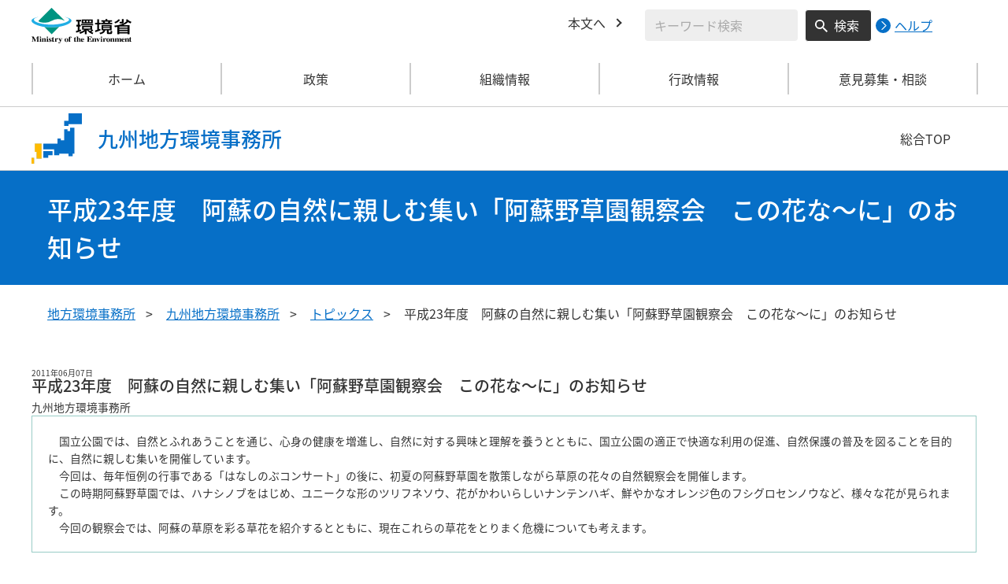

--- FILE ---
content_type: text/html
request_url: https://kyushu.env.go.jp/to_2011/0608a.html
body_size: 4822
content:
<!DOCTYPE html>
<html xmlns="http://www.w3.org/1999/xhtml" lang="ja" xml:lang="ja">
<head>
  <meta http-equiv="X-UA-Compatible" content="IE=edge" />
  <meta charset="UTF-8" />
  <meta name="viewport" content="width=device-width, initial-scale=1" />
  <meta name="format-detection" content="telephone=no" />
  <!-- title, description, keywords -->
  <title>平成23年度　阿蘇の自然に親しむ集い「阿蘇野草園観察会　この花な～に」のお知らせ | 九州地方環境事務所 | 環境省</title>
  <meta name="description" content="" />
  <meta name="keywords" content="" />
  <!-- ogp -->
  <meta property="og:title" content="平成23年度　阿蘇の自然に親しむ集い「阿蘇野草園観察会　この花な～に」のお知らせ" />
  <meta property="og:type" content="article" />
  <meta property="og:url" content="https://kyushu.env.go.jp/to_2011/0608a.html" />
  <meta property="og:site_name" content="環境省" />
    <meta property="og:description" content="環境省のホームページです。環境省の政策、報道発表、審議会、所管法令、環境白書、各種手続などの情報を掲載しています。" />
  <meta property="og:locale" content="ja_JP" />
  <meta property="og:image" content="https://www.env.go.jp/content/000078974.jpg" />
  <meta name="twitter:image" content="https://www.env.go.jp/content/000078974.jpg" />
  <meta name="twitter:card" content="summary_large_image">
  <meta name="twitter:site" content="@Kankyo_Jpn" />
  <!-- favicon -->
  <link rel="shortcut icon" href="#" type="image/x-icon" />
  <link rel="apple-touch-icon" href="#" sizes="180x180" />
  <link rel="icon" type="image/png" href="#" sizes="256x256" />
  <!-- css -->
  <link rel="stylesheet" href="/css/region_style.css" media="all" />
  <link rel="stylesheet" href="/css/region_print.css" media="print" />
  <link rel="stylesheet" href="/css/region_aly.css" />
</head>
<body class="l-body">
  <header class="c-header">
    <div class="l-header">
      <div class="c-header__logo">
        <a href="https://www.env.go.jp">
          <img src="/content/000000533.svg" alt="環境省ロゴ" />
        </a>
      </div>
      <ul class="c-header__menu">
        <li class="c-header__menu__item">
          <a href="#main" class="c-header__menu__link">本文へ</a>
        </li>
        <li class="c-header__menu__search-wrap">
          <div class="c-header__menu__search">
            <form class="cse-search-box" action="/search/search_result.html">
              <input type="hidden" name="cx" value="003400915082829768606:wiib6pxwlwc" />
              <input type="hidden" name="ie" value="UTF-8" />
              <input type="text" name="q" size="31" class="c-header__menu__search__input" aria-label="検索文字列入力" title="検索を行いたい文字列を入力してください。" placeholder="キーワード検索" />
              <button type="submit" name="sa" value=" " class="c-header__menu__search__button" aria-label="検索実行ボタン" title="検索を実行する"> 検索 </button>
            </form>
            <div class="c-header__menu__search__help">
              <a href="https://www.env.go.jp/notice-search.html">
                <img src="/content/000000592.svg" alt="検索ヘルプページリンク">
                <p>ヘルプ</p>
              </a>
            </div>
          </div>
        </li>
      </ul>
    </div>
  </header>
  <button type="button" class="c-ham-button c-hamburger js-button-hamburger " aria-controls="js-global-nav" aria-expanded="false">
    <span class="c-hamburger__line">
      <span class="u-visually-hidden"> ナビゲーションを開閉する </span>
    </span>
  </button>
  <nav class="c-global-nav " id="js-global-nav" aria-hidden="false">
    <ul class="c-global-nav__list">
      <li class="c-global-nav__item c-global-nav__item--home">
        <a href="https://kyushu.env.go.jp" class="c-global-nav__summary c-global-nav__summary--home">ホーム</a>
      </li>
      <li class="c-global-nav__item">
        <details class="c-global-nav__details">
          <summary class="c-global-nav__summary js-global-nav-accordion">
            <span class="c-global-nav__summary__content">
              <span class="c-global-nav__accordion-button"></span>
              <span class="c-global-nav__accordion-text">政策</span>
            </span>
          </summary>
          <div class="c-global-nav__sub">
            <div class="c-global-nav__sub__inner">
              <ul class="c-global-nav__sub__list">
                <li class="c-global-nav__sub__item"><a href="https://kyushu.env.go.jp/recycle/index.html" class="c-global-nav__sub__link"> 資源循環対策 </a></li>
                <li class="c-global-nav__sub__item"><a href="https://kyushu.env.go.jp/earth/index.html" class="c-global-nav__sub__link"> 環境保全対策 </a></li>
                <li class="c-global-nav__sub__item"><a href="https://kyushu.env.go.jp/nature/index.html" class="c-global-nav__sub__link"> 自然環境の保護管理 </a></li>
                <li class="c-global-nav__sub__item"><a href="https://kyushu.env.go.jp/wildlife/index.html" class="c-global-nav__sub__link"> 野生生物の保護管理 </a></li>
                <li class="c-global-nav__sub__item"><a href="https://kyushu.env.go.jp/nature2/index.html" class="c-global-nav__sub__link"> 自然環境の整備 </a></li>
              </ul>
            </div>
          </div>
        </details>
      </li>
      <li class="c-global-nav__item">
        <details class="c-global-nav__details">
          <summary class="c-global-nav__summary js-global-nav-accordion">
            <span class="c-global-nav__summary__content">
              <span class="c-global-nav__accordion-button"></span>
              <span class="c-global-nav__accordion-text">組織情報</span>
            </span>
          </summary>
          <div class="c-global-nav__sub">
            <div class="c-global-nav__sub__inner">
              <ul class="c-global-nav__sub__list">
                <li class="c-global-nav__sub__item"><a href="https://kyushu.env.go.jp/about.html" class="c-global-nav__sub__link"> 事務所案内 </a></li>
                <li class="c-global-nav__sub__item"><a href="https://kyushu.env.go.jp/list.html" class="c-global-nav__sub__link"> 所轄事務所一覧 </a></li>
                <li class="c-global-nav__sub__item"><a href="https://kyushu.env.go.jp/park.html" class="c-global-nav__sub__link"> 管内の国立公園 </a></li>
              </ul>
            </div>
          </div>
        </details>
      </li>
      <li class="c-global-nav__item">
        <details class="c-global-nav__details">
          <summary class="c-global-nav__summary js-global-nav-accordion">
            <span class="c-global-nav__summary__content">
              <span class="c-global-nav__accordion-button"></span>
              <span class="c-global-nav__accordion-text">行政情報</span>
            </span>
          </summary>
          <div class="c-global-nav__sub">
            <div class="c-global-nav__sub__inner">
              <ul class="c-global-nav__sub__list">
                <li class="c-global-nav__sub__item"><a href="https://kyushu.env.go.jp/procure/index.html" class="c-global-nav__sub__link"> 調達情報 </a></li>
                <li class="c-global-nav__sub__item"><a href="https://kyushu.env.go.jp/procedure/index.html" class="c-global-nav__sub__link"> 各種申請手続 </a></li>
                <li class="c-global-nav__sub__item"><a href="https://kyushu.env.go.jp/press.html" class="c-global-nav__sub__link"> 報道発表資料 </a></li>
              </ul>
            </div>
          </div>
        </details>
      </li>
      <li class="c-global-nav__item">
        <details class="c-global-nav__details">
          <summary class="c-global-nav__summary js-global-nav-accordion">
            <span class="c-global-nav__summary__content">
              <span class="c-global-nav__accordion-button"></span>
              <span class="c-global-nav__accordion-text">意見募集・相談</span>
            </span>
          </summary>
          <div class="c-global-nav__sub">
            <div class="c-global-nav__sub__inner">
              <ul class="c-global-nav__sub__list">
                <li class="c-global-nav__sub__item"><a href="https://kyushu.env.go.jp/opinion.html" class="c-global-nav__sub__link"> 意見募集・相談 </a></li>
              </ul>
            </div>
          </div>
        </details>
      </li>
    </ul>
    <div class="c-global-nav__sp__search-wrap">
      <div class="c-header__menu__search">
        <form class="cse-search-box" action="/search/search_result.html">
          <input type="hidden" name="cx" value="003400915082829768606:wiib6pxwlwc" />
          <input type="hidden" name="ie" value="UTF-8" />
          <input type="text" name="q" size="31" class="c-header__menu__search__input" aria-label="検索文字列入力" title="検索を行いたい文字列を入力してください。" placeholder="キーワード検索" />
          <button type="submit" name="sa" value=" " class="c-header__menu__search__button" aria-label="検索実行ボタン" title="検索を実行する"> 検索 </button>
        </form>
        <div class="c-header__menu__search__help">
          <a href="https://www.env.go.jp/notice-search.html">
            <img src="/content/000000592.svg" alt="検索ヘルプページリンク">
            <p>ヘルプ</p>
          </a>
        </div>
      </div>
    </div>
    <button type="button" class="c-global-nav__close-button js-global-nav-close" aria-controls="js-global-nav" aria-expanded="true"> 閉じる </button>
  </nav>
  <div class="c-overlay js-overlay"></div>
  <div class="c-office">
    <div class="l-content-lg">
      <div class="c-office__content">
        <div class="c-office__title">
          <div class="c-office__title__img">
            <img src="/content/000000544.svg" alt="九州地域のアイコン" />
          </div>
          <p class="c-office__title__text"> 九州地方環境事務所 </p>
        </div>
        <div class="c-office__link-list">
          <a href="https://www.env.go.jp/region/" class="c-office__link">総合TOP</a>
        </div>
      </div>
    </div>
  </div>
  <main id="main">
    <div class="c-title">
      <div class="l-content-lg">
        <h1 class="c-title__text">平成23年度　阿蘇の自然に親しむ集い「阿蘇野草園観察会　この花な～に」のお知らせ</h1>
      </div>
    </div><!-- /.c-title -->
    <div class="l-content-lg">
      <ul class="c-breadcrumb">
        <li class="c-breadcrumb__item">
          <a href="https://www.env.go.jp/region/index.html" class="c-breadcrumb__link">地方環境事務所</a>
        </li>
        <li class="c-breadcrumb__item">
          <a href="/index.html" class="c-breadcrumb__link">九州地方環境事務所</a>
        </li>
        <li class="c-breadcrumb__item">
          <a href="/topics.html" class="c-breadcrumb__link">トピックス</a>
        </li>
        <li class="c-breadcrumb__item">
          <span class="c-breadcrumb__current">平成23年度　阿蘇の自然に親しむ集い「阿蘇野草園観察会　この花な～に」のお知らせ</span>
        </li>
      </ul><!-- /.c-breadcrumb -->
      <div class="l-global-container">
        <div class="c-component">
          <div class="previous-area">
<div class="section">
        <div class="left-border">
          <span>2011年06月07日</span>
          <h1>平成23年度　阿蘇の自然に親しむ集い「阿蘇野草園観察会　この花な～に」のお知らせ</h1>
          <span class="heading-line"></span>
        </div>
        <p class="int1">九州地方環境事務所</p>
<div class="int">
<p>　国立公園では、自然とふれあうことを通じ、心身の健康を増進し、自然に対する興味と理解を養うとともに、国立公園の適正で快適な利用の促進、自然保護の普及を図ることを目的に、自然に親しむ集いを開催しています。<br /> 　今回は、毎年恒例の行事である「はなしのぶコンサート」の後に、初夏の阿蘇野草園を散策しながら草原の花々の自然観察会を開催します。<br /> 　この時期阿蘇野草園では、ハナシノブをはじめ、ユニークな形のツリフネソウ、花がかわいらしいナンテンハギ、鮮やかなオレンジ色のフシグロセンノウなど、様々な花が見られます。<br /> 　今回の観察会では、阿蘇の草原を彩る草花を紹介するとともに、現在これらの草花をとりまく危機についても考えます。</p>
</div>
<!-- mes_star -->
<h3>1．名称</h3>
<p class="ml1e">　阿蘇の自然に親しむ集い「阿蘇野草園観察会　この花な～に」</p>
<h3>2．主催</h3>
<p class="ml1e">　九州地方環境事務所　阿蘇自然環境事務所<br /> 　はなしのぶコンサート実行委員会</p>
<h4 class="ml1e" style="margin-left: 1em;">協力</h4>
<p class="ml1e" style="margin-left: 2em;">阿蘇地区パークボランティアの会</p>
<h3>3．概要</h3>
<h4 class="ml1e">1）開催日時</h4>
<p style="margin-left: 2em;">平成23年6月26日（日）13:30時～15:00予定　＊少雨決行<br />なお、当日は10:30より阿蘇野草園（雨天時は高森町民体育館）にて<br />「第31回はなしのぶコンサート」が開催されます。</p>
<h4 class="ml1e">2）集合場所</h4>
<p class="ml2e" style="margin-left: 2em;">南阿蘇ビジターセンター（阿蘇郡高森町）</p>
<h4 class="ml1e">3）案内者</h4>
<p class="ml2e" style="margin-left: 2em;">はなしのぶコンサート実行委員会、阿蘇地区パークボランティア、<br />南阿蘇ビジターセンター職員</p>
<h4 class="ml1e">4）定員</h4>
<p class="ml2e" style="margin-left: 2em;">なし</p>
<h4 class="ml1e">5）参加費</h4>
<p class="ml2e" style="margin-left: 2em;">1人100円（保険料）</p>
<h4 class="ml1e">6）持ち物</h4>
<p class="ml2e" style="margin-left: 2em;">飲料水、雨具など　＊動きやすい服装でご参加下さい。</p>
<h4 class="ml1e">7）申込方法</h4>
<p class="ml2e" style="margin-left: 2em;">当日現地集合のため、事前予約は必要ありません。</p>
<h4 class="ml1e">8）お問い合わせ先</h4>
<p class="ml2e" style="margin-left: 2em;">九州地方環境事務所　阿蘇自然環境事務所（担当：安藤、木部、日高）<br />住所：〒869-2225　熊本県阿蘇市黒川1180<br />TEL：0967-34-0254（平日9時～17時）　当日連絡用携帯080-1724-4717<br />FAX：0967-34-2082</p>
<dl class="ml1e" style="font-size: 90%; margin-top: 2em;">
<dt>（記録写真の使用について）</dt>
<dd class="ml1e">　今回のプログラム中に撮影した写真をホームページやパンフレット等に使用させていただく場合があります。</dd>
<dt>（個人情報の取り扱いについて）</dt>
<dd class="ml1e">　参加申し込みの際にいただいた個人情報につきましては本行事のみに使用いたします。</dd>
</dl>
<!-- mes_end -->
<p></p>
<!--/本文ここまで-->
      
     
      </div>
          </div>
        </div><!-- /.c-component -->
      </div><!-- /.l-global-container -->
    </div><!-- /.l-content-lg -->
  </main><!-- /main -->
  <div class="l-content-lg">
    <div class="c-page-top">
      <button type="button" class="c-page-top__block js-page-top">
        <span class="c-page-top__text">ページ先頭へ</span>
      </button>
    </div>
  </div>
  <footer class="c-footer">
    <div class="l-content-lg">
      <nav class="c-footer__nav">
        <div class="c-footer__block">
          <div class="c-footer__head">
            <span class="c-footer__heading">
              <a href="https://www.env.go.jp/region/index.html" class="c-footer__heading__link c-footer__heading__link--home">総合トップ</a>
            </span>
          </div>
        </div><!-- /.c-footer__block -->
        <div class="c-footer__block">
          <div class="c-footer__head">
            <span class="c-footer__heading">
              <a href="https://kyushu.env.go.jp" class="c-footer__heading__link c-footer__heading__link--home">九州地方環境事務所</a>
            </span>
          </div>
        </div><!-- /.c-footer__block -->
        <div class="c-footer__block">
          <div class="c-footer__head">
            <span class="c-footer__heading">
              <a href="https://www.env.go.jp" class="c-footer__heading__link c-footer__heading__link--home">ホーム</a>
            </span>
          </div>
        </div><!-- /.c-footer__block -->
        <details class="c-footer__block">
          <summary class="c-footer__head">
            <span class="c-footer__head__content">
              <span class="c-footer__accordion-button"></span>
              <span class="c-footer__heading">政策</span>
            </span>
          </summary>
          <div class="c-footer__body">
            <ul class="c-footer__list">
              <li class="c-footer__item"><a href="https://kyushu.env.go.jp/recycle/index.html" class="c-footer__link"> 資源循環対策 </a></li>
              <li class="c-footer__item"><a href="https://kyushu.env.go.jp/earth/index.html" class="c-footer__link"> 環境保全対策 </a></li>
              <li class="c-footer__item"><a href="https://kyushu.env.go.jp/nature/index.html" class="c-footer__link"> 自然環境の保護管理 </a></li>
              <li class="c-footer__item"><a href="https://kyushu.env.go.jp/wildlife/index.html" class="c-footer__link"> 野生生物の保護管理 </a></li>
              <li class="c-footer__item"><a href="https://kyushu.env.go.jp/nature2/index.html" class="c-footer__link"> 自然環境の整備 </a></li>
            </ul>
          </div>
        </details><!-- /.c-footer__block -->
        <details class="c-footer__block">
          <summary class="c-footer__head">
            <span class="c-footer__head__content">
              <span class="c-footer__accordion-button"></span>
              <span class="c-footer__heading">組織情報</span>
            </span>
          </summary>
          <div class="c-footer__body">
            <ul class="c-footer__list">
              <li class="c-footer__item"><a href="https://kyushu.env.go.jp/about.html" class="c-footer__link"> 事務所案内 </a></li>
              <li class="c-footer__item"><a href="https://kyushu.env.go.jp/list.html" class="c-footer__link"> 所轄事務所一覧 </a></li>
              <li class="c-footer__item"><a href="https://kyushu.env.go.jp/park.html" class="c-footer__link"> 管内の国立公園 </a></li>
            </ul>
          </div>
        </details><!-- /.c-footer__block -->
        <details class="c-footer__block">
          <summary class="c-footer__head">
            <span class="c-footer__head__content">
              <span class="c-footer__accordion-button"></span>
              <span class="c-footer__heading">行政情報</span>
            </span>
          </summary>
          <div class="c-footer__body">
            <ul class="c-footer__list">
              <li class="c-footer__item"><a href="https://kyushu.env.go.jp/procure/index.html" class="c-footer__link"> 調達情報 </a></li>
              <li class="c-footer__item"><a href="https://kyushu.env.go.jp/procedure/index.html" class="c-footer__link"> 各種申請手続 </a></li>
              <li class="c-footer__item"><a href="https://kyushu.env.go.jp/press.html" class="c-footer__link"> 報道発表資料 </a></li>
            </ul>
          </div>
        </details><!-- /.c-footer__block -->
        <details class="c-footer__block">
          <summary class="c-footer__head">
            <span class="c-footer__head__content">
              <span class="c-footer__accordion-button"></span>
              <span class="c-footer__heading">意見募集・相談</span>
            </span>
          </summary>
          <div class="c-footer__body">
            <ul class="c-footer__list">
              <li class="c-footer__item"><a href="https://kyushu.env.go.jp/opinion.html" class="c-footer__link"> 意見募集・相談 </a></li>
            </ul>
          </div>
        </details><!-- /.c-footer__block -->
      </nav><!-- /.c-footer__nav -->
      <div class="c-footer__link-block">
        <ul class="c-footer__button-block">
          <li class="c-footer__button-block__item">
            <a href="https://kyushu.env.go.jp/sitemap.html" class="c-footer__button-block__button">サイトマップ</a>
          </li>
          <li class="c-footer__button-block__item">
            <a href="https://kyushu.env.go.jp/link.html" class="c-footer__button-block__button">関連リンク一覧</a>
          </li>
        </ul>
        <ul class="c-footer__sns-block">
          <li class="c-footer__sns-block__item">
            <a href="https://www.env.go.jp/info/sns/facebook.html" class="c-footer__sns-block__link"><img src="/content/000000549.svg" alt="環境省公式Facebook" /></a>
          </li>
          <li class="c-footer__sns-block__item">
            <a href="https://www.env.go.jp/info/sns/twitter.html" class="c-footer__sns-block__link"><img src="/content/000169623.svg" alt="環境省公式X" /></a>
          </li>
          <li class="c-footer__sns-block__item">
            <a href="https://www.youtube.com/kankyosho" class="c-footer__sns-block__link"><img src="/content/000000554.svg" alt="環境省公式YouTubeチャンネル" /></a>
          </li>
        </ul>
      </div>
      <address class="c-footer__address">
        <div class="c-footer__address__content">
          <figure class="c-footer__address__img">
            <img src="/content/000000564.svg" alt="九州地方のアイコン" />
          </figure>
          <p class="c-footer__address__text"> 環境省（法人番号1000012110001）<br /> 〒860-0047 熊本県熊本市西区春日2-10-1　熊本地方合同庁舎B棟4階　<br class="u-visible-md u-visible-sm" />TEL 096-322-2400 </p>
        </div>
      </address>
    </div>
    <small class="c-footer__copy" lang="en" xml:lang="en"> Copyright &copy;Ministry of the Environment, Japan. All Rights Reserved. </small>
  </footer><!-- /.c-footer -->
  <!-- plugin -->
  <script src="/js/region_jquery.min.js"></script>
  <!-- js -->
  <script src="/js/region_common.js"></script>

</body>
</html>

--- FILE ---
content_type: image/svg+xml
request_url: https://kyushu.env.go.jp/content/000000544.svg
body_size: 504
content:
<svg xmlns="http://www.w3.org/2000/svg" width="60" height="60" viewBox="0 0 60 60">
  <g id="地図アイコン" transform="translate(13437 -13151)">
    <path id="全体" d="M3,61V54H6v7Zm6-6V47H7V37h8V55Zm8-1V46H28v5H23v3Zm30-2V49H36v2H30V44H17V37H34V31h4v2h4V20h4v2h3V18h5V49H52v3ZM42,16V10h5V1H63V14H47v2Z" transform="translate(-13440 13150)" fill="#066fc7"/>
    <g id="九州沖縄" transform="translate(3 -2)">
      <path id="背景" d="M0,24V17H3v7Zm6-6V10H4V0h8V18Z" transform="translate(-13440 13189)" fill="#fff"/>
      <path id="黄色" d="M0,24V17H3v7Zm6-6V10H4V0h8V18Z" transform="translate(-13440 13189)" fill="#fb0"/>
    </g>
  </g>
</svg>


--- FILE ---
content_type: application/javascript
request_url: https://kyushu.env.go.jp/js/region_common.js
body_size: 3063
content:
// 変数
const elemBody = document.body;
const hamburgerButton = document.querySelector('.js-button-hamburger');
const globalNav = document.getElementById('js-global-nav');
const ovarlay = document.querySelector('.js-overlay');
const closeGlobalNavButton = document.querySelector('.js-global-nav-close');
const headerAccordion = document.querySelectorAll('.js-global-nav-accordion');
const detailsSelector = document.querySelectorAll('.c-global-nav__details');
const dateAccordion = document.querySelectorAll('.js-date-accordion-button');
const mediaQueryList = window.matchMedia('screen and (min-width:1024px)');

/**
 * function
 * --リサイズ（メディアクエリ）が必要な関数
 */

// gloval nav aria-hidden
const changeClassGlobalNav = (event) => {
  if ( !event.matches ) {
    globalNav.setAttribute('aria-hidden', true);
    if ( hamburgerButton.getAttribute('aria-expanded') == 'true' ) {
      hamburgerButton.setAttribute('aria-expanded', false);
      elemBody.classList.remove('is-drawer-active');
    }
  } else {
    globalNav.removeAttribute('aria-hidden');
    hamburgerButton.setAttribute('aria-expanded', false);
    elemBody.classList.remove('is-drawer-active');
  }
};

const changeAttributeHeaderAccordion = (event) => {
  // gloval nav accordion(PC)
  if ( event.matches ) {
    // 初期表示
    ovarlay.classList.remove('is-show-overlay');
    detailsSelector.forEach((elem)=>{
      elem.open = false;
    });
    // header/overlayをクリックしたときにナビゲーションを閉じる
    document.querySelector('header').addEventListener('click', () => {
      ovarlay.classList.remove('is-show-overlay');
      detailsSelector.forEach((elem)=>{
        elem.open = false;
      });
    });
    ovarlay.addEventListener('click', () => {
      ovarlay.classList.remove('is-show-overlay');
      detailsSelector.forEach((elem)=>{
        elem.open = false;
      });
    });
    // js-global-nav-accordionクリック時処理
    headerAccordion.forEach((el, index) => {
      el.addEventListener('click', {elm: el, handleEvent: toggleDetails});
    });
  } else {
    // 初期表示
    ovarlay.classList.remove('is-show-overlay');
    detailsSelector.forEach((elem)=>{
      elem.open = false;
    });
    headerAccordion.forEach((el) => {
      el.addEventListener('click', {elm: el, handleEvent: toggleDetails});
    });
  }
};

/**
 * @param {event} event //text
 */
function toggleDetails(event) {
  // クリックしたときopen属性の真偽地を判定
  if (this.elm.closest('.c-global-nav__details').open) {
    // open属性にtrueを代入
    this.elm.closest('.c-global-nav__details').open = true;
    if (mediaQueryList.matches == true) {
    // overlayにclassを付与
      ovarlay.classList.remove('is-show-overlay');
    }
  } else {
    // open属性にfalseを代入
    this.elm.closest('.c-global-nav__details').open = false;
    if (mediaQueryList.matches == true) {
      // overlayのclassを削除
      ovarlay.classList.add('is-show-overlay');
      // 他の要素のopen属性をfalseにする
      detailsSelector.forEach((elem)=>{
        elem.open = false;
      });
    }
  }
}

const focusOutHeaderAccordion = (event) => {
  if ( event.matches ) {
    document.querySelectorAll('.c-global-nav__sub__list').forEach((el)=>{
      if (el.childElementCount > 0) {
        el.lastElementChild.querySelector('a').addEventListener('focusout', () =>{
          detailsSelector.forEach((elem)=>{
            elem.open = false;
            ovarlay.classList.remove('is-show-overlay');
          });
        });
      }
    });
  }
};

// リスナー登録
mediaQueryList.addEventListener('change', changeAttributeHeaderAccordion);
mediaQueryList.addEventListener('change', focusOutHeaderAccordion);
mediaQueryList.addEventListener('change', changeClassGlobalNav);

// 初期化
changeAttributeHeaderAccordion(mediaQueryList);
focusOutHeaderAccordion(mediaQueryList);
changeClassGlobalNav(mediaQueryList);


document.addEventListener('DOMContentLoaded', function() {
  // hamburger
  hamburgerButton.addEventListener('click', function() {
    elemBody.classList.toggle('is-drawer-active');

    if (hamburgerButton.getAttribute('aria-expanded') == 'false') {
      hamburgerButton.setAttribute('aria-expanded', true);
      globalNav.setAttribute('aria-hidden', false);
    } else {
      hamburgerButton.setAttribute('aria-expanded', false);
      globalNav.setAttribute('aria-hidden', true);
    }
  });

  // global nav close
  closeGlobalNavButton.addEventListener('click', function() {
    elemBody.classList.remove('is-drawer-active');
    hamburgerButton.setAttribute('aria-expanded', false);
    globalNav.setAttribute('aria-hidden', true);
  });

  // dateAccordion
  for (let i = 0; i < dateAccordion.length; i++) {
    dateAccordion[i].addEventListener('click', function() {
      if (dateAccordion[i].getAttribute('aria-expanded') == 'false') {
        dateAccordion[i].setAttribute('aria-expanded', true);
        dateAccordion[i].parentElement.nextElementSibling
            .setAttribute('aria-hidden', false);
        slideDown(dateAccordion[i].parentElement.nextElementSibling, 200);
      } else {
        dateAccordion[i].setAttribute('aria-expanded', false);
        dateAccordion[i].parentElement.nextElementSibling
            .setAttribute('aria-hidden', true);
        slideUp(dateAccordion[i].parentElement.nextElementSibling, 200);
      }
    });
  }

  // animate
  const elemAnimate = (duration = 500, top = 0) => {
    const begin = new Date() - 0;
    const id = setInterval(function() {
      const current = new Date() - begin;
      if (current > duration) {
        clearInterval(id);
        current = duration;
      }
      window.scrollTo(0, top * (current / duration));
    }, 10);
    // cleaInterval(id);
  };

  // Smooth scroll
  const smoothElem = document.querySelectorAll('a[href^="#"]');
  for (let i = 0; i < smoothElem.length; i++) {
    smoothElem[i].addEventListener('click', function(el) {
      el.preventDefault();
      const scrollTop = window.pageYOffset|| document.documentElement.scrollTop;
      const href = smoothElem[i].getAttribute('href');
      const target = document.querySelector(href);
      const rect = target.getBoundingClientRect();
      const position = rect.top + scrollTop;
      elemAnimate(500, position);
    });
  };

  // pageTop
  const topBtn = document.querySelectorAll('.js-page-top');
  topBtn.forEach((el) => {
    el.addEventListener('click', function() {
      window.scrollTo({
        top: 0,
        behavior: 'smooth',
      });
      el.blur();
      return false;
    });
  });

  // slideUp
  const slideUp = (el, duration = 300) => {
    el.style.height = el.offsetHeight + 'px';
    el.offsetHeight;
    el.style.transitionProperty = 'height, margin, padding';
    el.style.transitionDuration = duration + 'ms';
    el.style.transitionTimingFunction = 'ease';
    el.style.overflow = 'hidden';
    el.style.height = 0;
    el.style.paddingTop = 0;
    el.style.paddingBottom = 0;
    el.style.marginTop = 0;
    el.style.marginBottom = 0;
    setTimeout(() => {
      el.style.display = 'none';
      el.style.removeProperty('height');
      el.style.removeProperty('padding-top');
      el.style.removeProperty('padding-bottom');
      el.style.removeProperty('margin-top');
      el.style.removeProperty('margin-bottom');
      el.style.removeProperty('overflow');
      el.style.removeProperty('transition-duration');
      el.style.removeProperty('transition-property');
      el.style.removeProperty('transition-timing-function');
    }, duration);
  };

  // slideDown
  const slideDown = (el, duration = 300) => {
    el.style.removeProperty('display');
    let display = window.getComputedStyle(el).display;
    if (display === 'none') {
      display = 'block';
    }
    el.style.display = display;
    const height = el.offsetHeight;
    el.style.overflow = 'hidden';
    el.style.height = 0;
    el.style.paddingTop = 0;
    el.style.paddingBottom = 0;
    el.style.marginTop = 0;
    el.style.marginBottom = 0;
    el.offsetHeight;
    el.style.transitionProperty = 'height, margin, padding';
    el.style.transitionDuration = duration + 'ms';
    el.style.transitionTimingFunction = 'ease';
    el.style.height = height + 'px';
    el.style.removeProperty('padding-top');
    el.style.removeProperty('padding-bottom');
    el.style.removeProperty('margin-top');
    el.style.removeProperty('margin-bottom');
    setTimeout(() => {
      el.style.removeProperty('height');
      el.style.removeProperty('overflow');
      el.style.removeProperty('transition-duration');
      el.style.removeProperty('transition-property');
      el.style.removeProperty('transition-timing-function');
    }, duration);
  };


  // mapsvg mouseOver
  // 事業所リストの変数を格納（aタグ）
  const mapMarkElem = document.querySelectorAll('a[data-mark]');
  const mapElem = document.querySelectorAll('a[data-map]');

  // aタグをhoverした時に、事業所がある場所を示すアイコンの色を変更する処理
  const changeSvgAreaStyle = (element, strokeColor, fillColor, fontColor) => {
    // SVGアイコンのgタグのdata属性を取得
    const mapElem = [...document.querySelectorAll(('g[data-mark]'))];
    // aタグのdata属性・gタグのdata属性が一致した要素のみ返却する
    const getSvgMapOffice = mapElem.filter(function(e) {
      return e.getAttribute('data-mark') == element.getAttribute('data-mark');
    });
    // 返却された要素のCSSを変更
    getSvgMapOffice[0].firstElementChild.style.stroke = strokeColor;
    getSvgMapOffice[0].firstElementChild.style.fill = fillColor;
    // textタグが最後の要素に来るためlastElementChildを使用
    getSvgMapOffice[0].lastElementChild.style.fill = fontColor;
  };

  // aタグをhoverした時に、事業所が統括している地域を示すSVG画像の色を変更する処理
  const changeMapSvgColor = (element, color) => {
    // 地域のSVG画像に付属する、gタグのdata属性を取得
    const mapElem = [...document.querySelectorAll(('g[data-map]'))];
    // aタグのdata属性・gタグのdata属性が一致した要素のみ返却する
    const getSvgMap = mapElem.filter(function(e) {
      return e.getAttribute('data-map') == element.getAttribute('data-map');
    });
    // 返却された要素をforで回し、全ての要素のCSSを変更する
    const childNodesCount = getSvgMap[0].childElementCount;
    for (let i=0; i<childNodesCount; i++) {
      getSvgMap[0].children[i].style.fill = color;
    }
    // 返却された要素を使用し、hover,focus時に数字アイコンの外枠のCSSを変更する処理
    // 四角アイコン（地域を示すアイコン）
    getSvgMap[0].querySelector('.area').firstElementChild.style.stroke = color;
    // 丸アイコン（事業所の場所を示すアイコン）
    if ( getSvgMap[0].nextElementSibling != null ) {
      getSvgMap[0].nextElementSibling.firstElementChild.style.stroke = color;
    };
  };

  // 事業所の場所を示すアイコンのイベントリスナー
  mapMarkElem.forEach((el) => {
    el.addEventListener('mouseover', () => {
      changeSvgAreaStyle(el, '#ffffff', '#B50000', '#ffffff');
    }, false);

    el.addEventListener('focus', () => {
      changeSvgAreaStyle(el, '#ffffff', '#B50000', '#ffffff');
    }, false);

    el.addEventListener('mouseleave', () => {
      const mapData = el.getAttribute('data-mark');
      switch (mapData) {
        case 'kushiro':
          changeSvgAreaStyle(el, '#5A51B4', '#ffffff', '#333333');
          break;
        case 'shinetsu':
          changeSvgAreaStyle(el, '#2EB945', '#ffffff', '#333333');
          break;
        case 'shikoku':
          changeSvgAreaStyle(el, '#85868E', '#ffffff', '#333333');
          break;
        case 'okinawa':
          changeSvgAreaStyle(el, '#715F40', '#ffffff', '#333333');
          break;
        default:
          console.log('その他事業所');
      }
    }, false);

    el.addEventListener('blur', () => {
      const mapData = el.getAttribute('data-mark');
      switch (mapData) {
        case 'kushiro':
          changeSvgAreaStyle(el, '#5A51B4', '#ffffff', '#333333');
          break;
        case 'shinetsu':
          changeSvgAreaStyle(el, '#2EB945', '#ffffff', '#333333');
          break;
        case 'shikoku':
          changeSvgAreaStyle(el, '#85868E', '#ffffff', '#333333');
          break;
        case 'okinawa':
          changeSvgAreaStyle(el, '#715F40', '#ffffff', '#333333');
          break;
        default:
          console.log('その他事業所');
      }
    }, false);
  });

  // 地域のSVG画像イベントリスナー
  mapElem.forEach((el) => {
    el.addEventListener('mouseover', () => {
      changeMapSvgColor(el, '#066FC7');
    }, false);

    el.addEventListener('focus', () => {
      changeMapSvgColor(el, '#066FC7');
    }, false);

    el.addEventListener('mouseleave', () => {
      const mapData = el.getAttribute('data-map');
      switch (mapData) {
        case 'hokkaido':
          changeMapSvgColor(el, '#5A51B4');
          break;
        case 'tohoku':
          changeMapSvgColor(el, '#58CAFF');
          break;
        case 'fukushima':
          changeMapSvgColor(el, '#58CAFF');
          break;
        case 'kanto':
          changeMapSvgColor(el, '#FFE705');
          break;
        case 'chubu':
          changeMapSvgColor(el, '#2EB945');
          break;
        case 'kinki':
          changeMapSvgColor(el, '#FF4F15');
          break;
        case 'chugoku':
          changeMapSvgColor(el, '#85868E');
          break;
        case 'kyusyu':
          changeMapSvgColor(el, '#715F40');
          break;
        default:
          console.log('その他事業所');
      }
    }, false);

    el.addEventListener('blur', () => {
      const mapData = el.getAttribute('data-map');
      switch (mapData) {
        case 'hokkaido':
          changeMapSvgColor(el, '#6d64d5');
          break;
        case 'tohoku':
          changeMapSvgColor(el, '#4e90ff');
          break;
        case 'fukushima':
          changeMapSvgColor(el, '#4e90ff');
          break;
        case 'kanto':
          changeMapSvgColor(el, '#45dfaa');
          break;
        case 'chubu':
          changeMapSvgColor(el, '#9ee81e');
          break;
        case 'kinki':
          changeMapSvgColor(el, '#ffc524');
          break;
        case 'chugoku':
          changeMapSvgColor(el, '#f3860a');
          break;
        case 'kyusyu':
          changeMapSvgColor(el, '#715F40');
          break;
        default:
          console.log('その他事業所');
      }
    }, false);
  });
});
